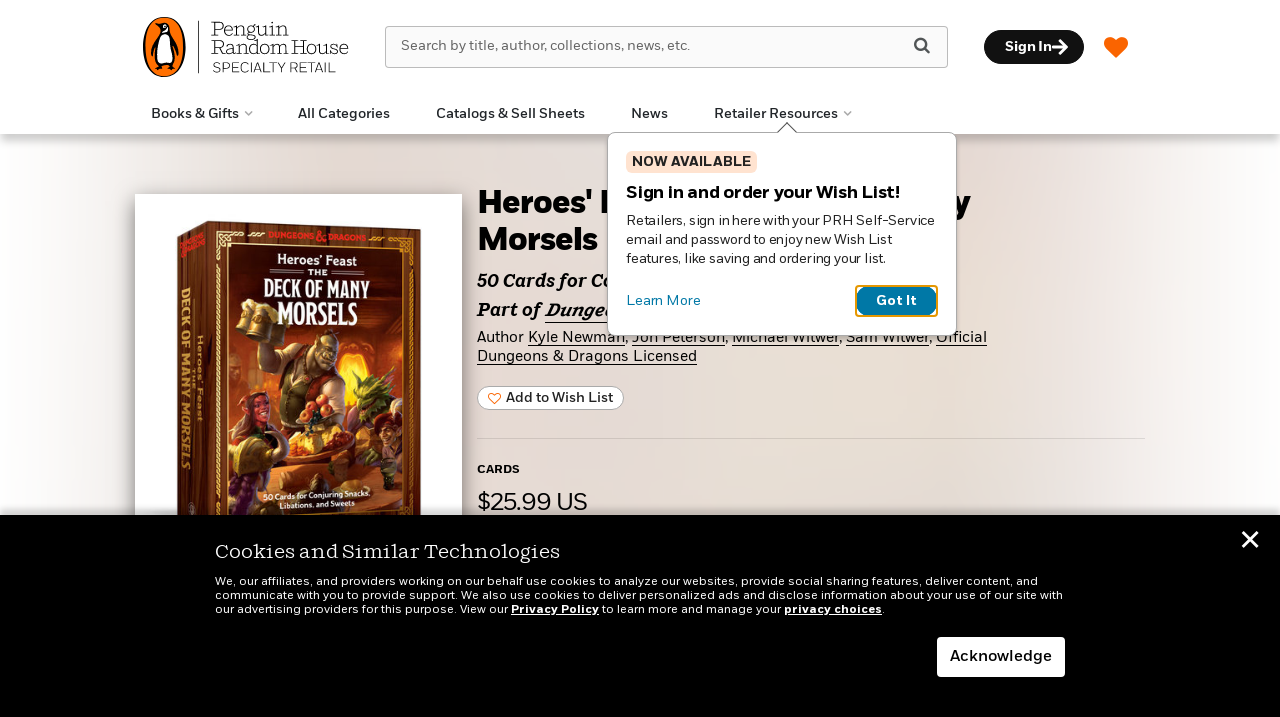

--- FILE ---
content_type: image/svg+xml
request_url: https://www.penguinrandomhouseretail.com/wp-content/themes/sales-platform-white-label-theme/img/social-new/twitter-focus.svg
body_size: 334
content:
<svg fill="none" version="1.1" viewBox="0 0 46 46" xml:space="preserve" xmlns="http://www.w3.org/2000/svg"><rect x="1" y="1" width="44" height="44" rx="22" fill="#fff"/><rect x="1" y="1" width="44" height="44" rx="22" stroke="#000" stroke-width="2"/><mask x="14" y="15" width="18" height="16" style="mask-type:luminance" maskUnits="userSpaceOnUse"><path d="m30.15 19.334c0.0115 0.1599 0.0115 0.3198 0.0115 0.4797 0 4.8769-3.7119 10.496-10.496 10.496-2.0901 0-4.0317-0.6054-5.665-1.6561 0.297 0.0343 0.5825 0.0457 0.8909 0.0457 1.7245 0 3.3121-0.5825 4.5799-1.5761-1.6218-0.0343-2.981-1.0965-3.4492-2.5584 0.2284 0.0342 0.4568 0.0571 0.6967 0.0571 0.3312 0 0.6624-0.0457 0.9708-0.1256-1.6904-0.3427-2.9582-1.8275-2.9582-3.6206v-0.0457c0.4911 0.2741 1.0622 0.4455 1.6675 0.4683-0.9936-0.6625-1.6446-1.7932-1.6446-3.0724 0-0.6852 0.1827-1.3134 0.5025-1.8616 1.816 2.2385 4.5457 3.7004 7.6066 3.8604-0.0571-0.2741-0.0914-0.5596-0.0914-0.8452 0-2.033 1.6447-3.6891 3.6891-3.6891 1.0622 0 2.0216 0.4455 2.6954 1.165 0.8338-0.1599 1.6333-0.4683 2.3414-0.8909-0.2741 0.8567-0.8566 1.5762-1.6218 2.033 0.7424-0.0799 1.4619-0.2855 2.1243-0.571-0.5024 0.7309-1.1306 1.3819-1.8502 1.9073z" clip-rule="evenodd" fill="#fff" fill-rule="evenodd"/></mask><path transform="translate(15,15)" d="m12.025 1h2.1478l-4.691 5.9298 5.5185 8.0702h-4.3199l-3.3859-4.8933-3.8696 4.8933h-2.1508l5.0165-6.3438-5.2903-7.6562h4.4294l3.0574 4.4726zm-0.75446 12.58h1.1895l-7.6784-11.234h-1.2777z" fill="#fa6400"/></svg>


--- FILE ---
content_type: image/svg+xml
request_url: https://www.penguinrandomhouseretail.com/wp-content/themes/sales-platform-white-label-theme/img/social-new/facebook-default.svg
body_size: -84
content:
<svg width="42" height="42" viewBox="0 0 42 42" fill="none" xmlns="http://www.w3.org/2000/svg">
<rect x="0.5" y="0.5" width="41" height="41" rx="20.5" fill="white"/>
<rect x="0.5" y="0.5" width="41" height="41" rx="20.5" stroke="#AAAAAA"/>
<path fill-rule="evenodd" clip-rule="evenodd" d="M19.0559 30V21.9492H16.3594V18.75H19.0559V16.2293C19.0559 13.4906 20.7293 12 23.1727 12C24.3434 12 25.3488 12.0879 25.6406 12.1266V14.9883H23.9461C22.6172 14.9883 22.3605 15.6211 22.3605 16.5457V18.75H25.3594L24.948 21.9492H22.3605V30" fill="#444444"/>
<mask id="mask0_2939_3899" style="mask-type:luminance" maskUnits="userSpaceOnUse" x="16" y="12" width="10" height="18">
<path fill-rule="evenodd" clip-rule="evenodd" d="M19.0559 30V21.9492H16.3594V18.75H19.0559V16.2293C19.0559 13.4906 20.7293 12 23.1727 12C24.3434 12 25.3488 12.0879 25.6406 12.1266V14.9883H23.9461C22.6172 14.9883 22.3605 15.6211 22.3605 16.5457V18.75H25.3594L24.948 21.9492H22.3605V30" fill="white"/>
</mask>
<g mask="url(#mask0_2939_3899)">
</g>
</svg>
